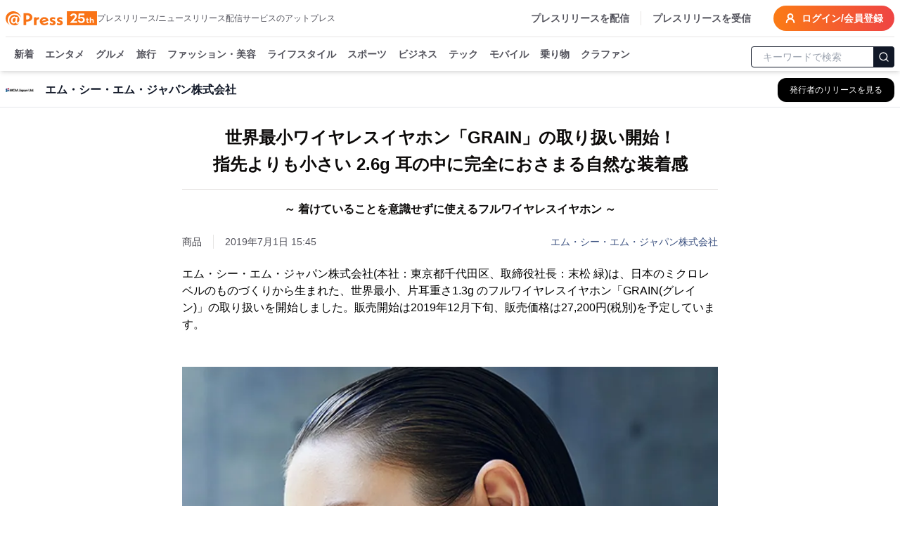

--- FILE ---
content_type: text/css; charset=UTF-8
request_url: https://www.atpress.ne.jp/_next/static/css/715ae45fdd12049f.css
body_size: 1786
content:
#news_body_block h2,#news_body_block h3,#news_body_block h4{width:100%;font-weight:600}#news_body_block h2{font-size:1.25rem}#news_body_block h2,#news_body_block h3{margin-top:2rem;margin-bottom:1.5rem;line-height:1.75rem}#news_body_block h3{font-size:1.125rem}#news_body_block h4{margin-top:1.5rem;margin-bottom:1rem;font-size:1rem;line-height:1.5rem}#news_body_block .atp_not_freedom_text,#news_body_block .nc-text,#news_body_block p:not(.contents-image,.contents-video),#news_body_block strong{line-height:2rem}#news_body_block .nc-text{line-break:anywhere}#news_body_block .nc-text>p{margin-bottom:1rem}#news_body_block b,#news_body_block strong{font-weight:600}#news_body_block u{text-decoration-line:underline;text-underline-offset:4px}#news_body_block del{text-decoration:none}#news_body_block a{--tw-text-opacity:1;color:rgb(56 78 126/var(--tw-text-opacity,1));text-decoration-line:none}#news_body_block a:hover{text-decoration-line:underline}#news_body_block ol,#news_body_block ul{list-style:revert;margin-left:20px}#news_body_block hr{margin-top:2.5rem;margin-bottom:2.5rem;box-sizing:content-box;height:0;width:100%;overflow:visible;border-width:1px 0 0;--tw-border-opacity:1;border-color:rgb(229 231 235/var(--tw-border-opacity,1))}#news_body_block .text-quote{margin-top:1rem;margin-bottom:1rem;border-left-width:4px;--tw-border-opacity:1;border-left-color:rgb(77 107 168/var(--tw-border-opacity,1));--tw-bg-opacity:1;background-color:rgb(233 241 251/var(--tw-bg-opacity,1));padding:1rem;font-size:.875rem;line-height:1.25rem;font-style:italic}#news_body_block .atp_not_freedom_img,#news_body_block .nc-img .simpleimage_frame{display:flex;flex-direction:column;align-items:center}#news_body_block .atp_not_freedom_img img,#news_body_block .nc-img .simpleimage_frame img{object-fit:scale-down;max-height:700px}#news_body_block .at_caption{margin-top:.5rem;margin-bottom:.5rem;text-align:center;font-size:.875rem;line-height:1.25rem;--tw-text-opacity:1;color:rgb(82 82 91/var(--tw-text-opacity,1))}#news_body_block.atp_style .contents-image{margin-left:auto;margin-right:auto;margin-top:1.5rem;display:flex;justify-content:center}#news_body_block.atp_s_ex_style .contents-image{margin-left:auto;margin-right:auto;margin-bottom:1rem;display:flex;justify-content:center}@media (min-width:768px){#news_body_block.atp_s_ex_style .contents-image{margin-left:0;margin-right:0;display:block}#news_body_block.atp_s_ex_style .contents-image:has(img.fl){float:left;margin-right:1rem;display:block}#news_body_block.atp_s_ex_style .contents-image:has(img.fr){float:right;display:block;padding-left:.5rem;margin:auto!important}}#news_body_block.atp_s_ex_style .contents-image:has(img.tc){margin-left:auto;margin-right:auto;display:flex;justify-content:center}@media (min-width:768px){#news_body_block.atp_s_ex_style .contents-image:has(img.ml){float:none;margin-right:auto!important;display:block}#news_body_block.atp_s_ex_style .contents-image:has(img.mr){float:none;margin-left:auto!important;display:block}}@media(max-width:767px){#news_body_block.atp_s_ex_style .contents-image img{width:100%!important;height:auto!important}}@media (min-width:768px){#news_body_block.atp_s_ex_style .contents-video span iframe{margin-left:auto;margin-right:auto}}@media(max-width:767px){#news_body_block.atp_s_ex_style .contents-video span{position:relative;margin-left:auto;margin-right:auto;display:grid;width:100%;justify-items:center;overflow:hidden;padding-top:56.25%}#news_body_block.atp_s_ex_style .contents-video span iframe{position:absolute;top:0;margin-left:auto;margin-right:auto;height:100%!important;width:100%!important}}#news_body_block.atp_s_ex_style table{max-width:100%;table-layout:fixed;border-collapse:collapse;border-width:0;background-color:inherit;padding:0;line-height:1.625;color:inherit;margin:5px auto 20px}@media(max-width:767px){#news_body_block.atp_s_ex_style table{width:100%!important}}#news_body_block.atp_s_ex_style table td,#news_body_block.atp_s_ex_style table th{background-color:inherit;padding:.5rem;color:inherit;border:1px solid #9ca3af;overflow-wrap:break-word;margin:0}#news_body_block.atp_s_ex_style table img{display:block;width:100%}#news_body_block.nc_style .frame-division{display:flex;width:100%;margin-bottom:16px;overflow:hidden}@media(max-width:768px){#news_body_block.nc_style .frame-division{flex-wrap:wrap}#news_body_block.nc_style .frame-division>div{width:100%!important;margin-bottom:16px;margin-right:0}#news_body_block.nc_style .frame-division>div.frame-left,#news_body_block.nc_style .frame-division>div.frame-right{margin-right:0;margin-left:0}}#news_body_block.nc_style .frame-division.frame-num-2>div{width:50%}@media(max-width:768px){#news_body_block.nc_style .frame-division.frame-num-2>div{width:100%!important}}#news_body_block.nc_style .frame-division.frame-num-3{padding:4px 0}#news_body_block.nc_style .frame-division.frame-num-3>div{width:33.3333%}@media(max-width:768px){#news_body_block.nc_style .frame-division.frame-num-3>div{width:100%}}#news_body_block.nc_style .frame-division.frame-num-21 .frame-right{flex-shrink:0;flex-basis:33.333%}@media(max-width:768px){#news_body_block.nc_style .frame-division.frame-num-21 .frame-right{flex-basis:100%}}#news_body_block.nc_style .frame-division.frame-num-21 .frame-left{flex-grow:1}@media(max-width:768px){#news_body_block.nc_style .frame-division.frame-num-21 .frame-left{width:100%}}#news_body_block.nc_style .frame-division.frame-num-12 .frame-left{flex-shrink:0;flex-basis:33.333%}@media(max-width:768px){#news_body_block.nc_style .frame-division.frame-num-12 .frame-left{flex-basis:100%}}#news_body_block.nc_style .frame-division.frame-num-12 .frame-right{flex-grow:1}#news_body_block.nc_style .attachment-card,#news_body_block.nc_style .link-card,#news_body_block.nc_style .nc-btn,#news_body_block.nc_style .nc-img,#news_body_block.nc_style .nc-instagram,#news_body_block.nc_style .nc-map,#news_body_block.nc_style .nc-text,#news_body_block.nc_style .nc-twitter,#news_body_block.nc_style .nc-youtube,#news_body_block.nc_style .text-quote{margin-bottom:1rem}#news_body_block.nc_style .nc-img,#news_body_block.nc_style .nc-text{width:100%}#news_body_block.nc_style .nc-btn{width:100%;text-align:center}#news_body_block.nc_style .nc-btn a{display:inline-block;border-radius:9999px;border-width:1px;--tw-border-opacity:1;border-color:rgb(77 107 168/var(--tw-border-opacity,1));padding:.75rem 1.25rem;font-size:1rem}#news_body_block.nc_style .nc-btn a:hover{--tw-border-opacity:1;border-color:rgb(77 107 168/var(--tw-border-opacity,1));--tw-bg-opacity:1;background-color:rgb(77 107 168/var(--tw-bg-opacity,1))}#news_body_block.nc_style .nc-btn a{font-weight:600;line-height:1.5rem;transition-property:color,background-color,border-color,text-decoration-color,fill,stroke,opacity,box-shadow,transform,filter,backdrop-filter;transition-duration:.15s;transition-timing-function:cubic-bezier(.4,0,.2,1);animation-duration:.15s;animation-timing-function:cubic-bezier(.4,0,.2,1)}#news_body_block.nc_style .nc-btn a:hover{--tw-text-opacity:1;color:rgb(255 255 255/var(--tw-text-opacity,1))}#news_body_block.nc_style .nc-btn a{--tw-text-opacity:1;color:rgb(46 58 108/var(--tw-text-opacity,1))}#news_body_block.nc_style .nc-btn a::backdrop{--tw-bg-opacity:1;background-color:rgb(255 255 255/var(--tw-bg-opacity,1))}#news_body_block.nc_style .nc-btn a:focus{outline:2px solid transparent;outline-offset:2px;--tw-ring-offset-shadow:var(--tw-ring-inset) 0 0 0 var(--tw-ring-offset-width) var(--tw-ring-offset-color);--tw-ring-shadow:var(--tw-ring-inset) 0 0 0 calc(3px + var(--tw-ring-offset-width)) var(--tw-ring-color);box-shadow:var(--tw-ring-offset-shadow),var(--tw-ring-shadow),var(--tw-shadow,0 0 #0000)}#news_body_block.nc_style .nc-btn a{text-decoration:none!important;user-select:none}#news_body_block.nc_style .underline-with-space{text-decoration:underline;text-underline-offset:8px;text-decoration-color:#888;text-decoration-thickness:2px}#news_body_block.nc_style .nc-map,#news_body_block.nc_style .nc-twitter{margin-left:auto;margin-right:auto;display:grid;width:100%;justify-items:center}#news_body_block.nc_style .nc-map img,#news_body_block.nc_style .nc-twitter img{max-width:100%}#news_body_block.nc_style .nc-map iframe,#news_body_block.nc_style .nc-twitter iframe{margin-left:auto;margin-right:auto}#news_body_block.nc_style .nc-map .twitter-embed,#news_body_block.nc_style .nc-twitter .twitter-embed{margin-left:auto;margin-right:auto;width:100%;justify-items:center}#news_body_block.nc_style .nc-map .twitter-embed .twitter-tweet,#news_body_block.nc_style .nc-twitter .twitter-embed .twitter-tweet{max-width:100%!important}@media (min-width:640px){#news_body_block.nc_style .nc-map .twitter-embed .twitter-tweet,#news_body_block.nc_style .nc-twitter .twitter-embed .twitter-tweet{max-width:520px!important}}#news_body_block.nc_style .nc-instagram{margin-left:auto;margin-right:auto;width:100%}#news_body_block.nc_style .nc-instagram .instagram-media{margin:0 auto!important}#news_body_block.nc_style .nc-instagram iframe.instagram-media,#news_body_block.nc_style .nc-instagram iframe.instagram-media-rendered{min-width:282px!important}#news_body_block.nc_style .link-card{position:relative;overflow:hidden;border-radius:.25rem;border-width:1px;--tw-border-opacity:1;border-color:rgb(209 213 219/var(--tw-border-opacity,1));--tw-bg-opacity:1;background-color:rgb(255 255 255/var(--tw-bg-opacity,1));min-width:0}#news_body_block.nc_style .link-card a{display:block;height:100%;padding:1rem;text-decoration:none!important}#news_body_block.nc_style .link-card .link_title{margin-bottom:.25rem;font-weight:600;line-height:1.5;--tw-text-opacity:1;color:rgb(0 0 0/var(--tw-text-opacity,1));overflow-wrap:break-word}#news_body_block.nc_style .link-card .page_description{font-size:.75rem;line-height:1rem;line-height:1.5;color:rgb(82 82 91/var(--tw-text-opacity,1))}#news_body_block.nc_style .link-card .page_description,#news_body_block.nc_style .link-card .page_host{--tw-text-opacity:1;overflow:hidden;text-overflow:ellipsis;display:-webkit-box;-webkit-line-clamp:1;-webkit-box-orient:vertical}#news_body_block.nc_style .link-card .page_host{margin-top:.25rem;font-size:.875rem;line-height:1.25rem;color:rgb(161 161 170/var(--tw-text-opacity,1))}#news_body_block.nc_style .attachment-card a{display:flex;justify-content:space-between;overflow:hidden;border-radius:.25rem;border-width:1px;--tw-border-opacity:1;border-color:rgb(209 213 219/var(--tw-border-opacity,1));--tw-bg-opacity:1;background-color:rgb(255 255 255/var(--tw-bg-opacity,1));text-decoration:none!important}#news_body_block.nc_style .attachment-card .link_image_frame{flex-shrink:1;border-left-width:1px;--tw-border-opacity:1;border-color:rgb(209 213 219/var(--tw-border-opacity,1));--tw-bg-opacity:1;background-color:rgb(255 255 255/var(--tw-bg-opacity,1));padding:.5rem;border-top-right-radius:.25rem;border-bottom-right-radius:.25rem}#news_body_block.nc_style .attachment-card .link_text_frame{padding:1rem}#news_body_block.nc_style .attachment-card .link_title{margin-bottom:.25rem;font-weight:600;line-height:1.5;--tw-text-opacity:1;color:rgb(0 0 0/var(--tw-text-opacity,1))}#news_body_block.nc_style .attachment-card .page_description{font-size:.75rem;line-height:1rem;line-height:1.5;--tw-text-opacity:1;color:rgb(82 82 91/var(--tw-text-opacity,1))}